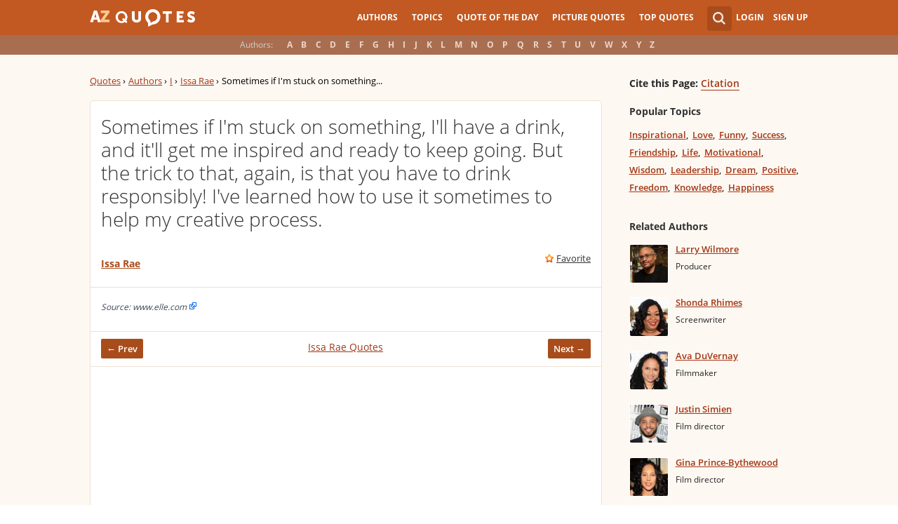

--- FILE ---
content_type: text/html; charset=utf-8
request_url: https://www.google.com/recaptcha/api2/aframe
body_size: 248
content:
<!DOCTYPE HTML><html><head><meta http-equiv="content-type" content="text/html; charset=UTF-8"></head><body><script nonce="eAnCigX0MmTvxUuKuK6L2g">/** Anti-fraud and anti-abuse applications only. See google.com/recaptcha */ try{var clients={'sodar':'https://pagead2.googlesyndication.com/pagead/sodar?'};window.addEventListener("message",function(a){try{if(a.source===window.parent){var b=JSON.parse(a.data);var c=clients[b['id']];if(c){var d=document.createElement('img');d.src=c+b['params']+'&rc='+(localStorage.getItem("rc::a")?sessionStorage.getItem("rc::b"):"");window.document.body.appendChild(d);sessionStorage.setItem("rc::e",parseInt(sessionStorage.getItem("rc::e")||0)+1);localStorage.setItem("rc::h",'1769280036102');}}}catch(b){}});window.parent.postMessage("_grecaptcha_ready", "*");}catch(b){}</script></body></html>